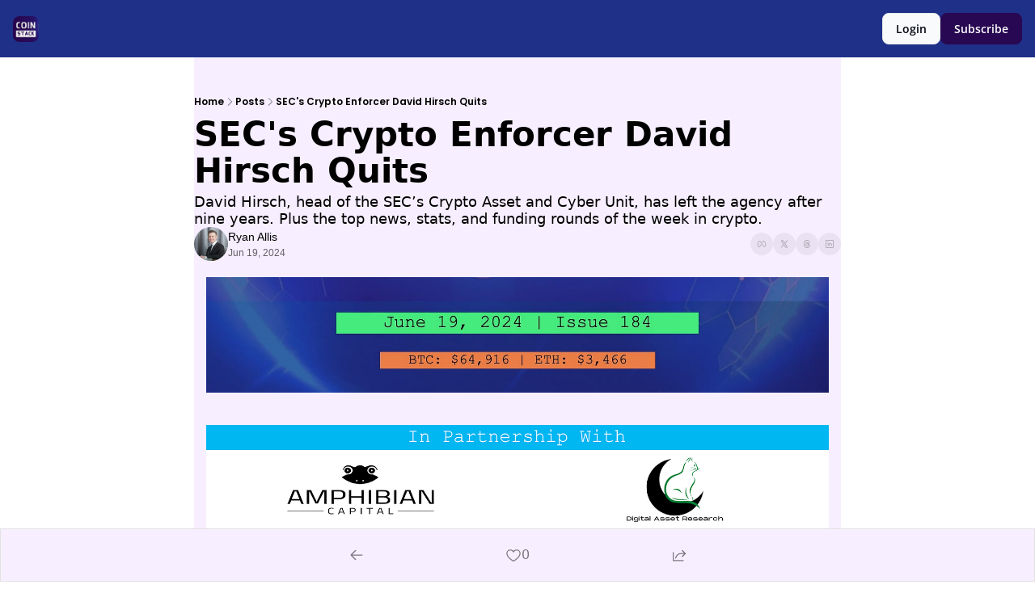

--- FILE ---
content_type: application/javascript; charset=UTF-8
request_url: https://coinstack.beehiiv.com/assets/XMarkIcon-gSmrkojs.js
body_size: -738
content:

!function(){try{var e="undefined"!=typeof window?window:"undefined"!=typeof global?global:"undefined"!=typeof globalThis?globalThis:"undefined"!=typeof self?self:{},n=(new e.Error).stack;n&&(e._sentryDebugIds=e._sentryDebugIds||{},e._sentryDebugIds[n]="5b6fe8de-4816-5088-a0a9-bc46494d6e55")}catch(e){}}();
import{r as e}from"./index-BcJFErIr.js";function a({title:r,titleId:t,...o},n){return e.createElement("svg",Object.assign({xmlns:"http://www.w3.org/2000/svg",fill:"none",viewBox:"0 0 24 24",strokeWidth:1.5,stroke:"currentColor","aria-hidden":"true","data-slot":"icon",ref:n,"aria-labelledby":t},o),r?e.createElement("title",{id:t},r):null,e.createElement("path",{strokeLinecap:"round",strokeLinejoin:"round",d:"M6 18 18 6M6 6l12 12"}))}const i=e.forwardRef(a);export{i as F};
//# sourceMappingURL=XMarkIcon-gSmrkojs.js.map

//# debugId=5b6fe8de-4816-5088-a0a9-bc46494d6e55


--- FILE ---
content_type: application/javascript; charset=UTF-8
request_url: https://coinstack.beehiiv.com/assets/root-TVeh68nS.js
body_size: 18940
content:

!function(){try{var e="undefined"!=typeof window?window:"undefined"!=typeof global?global:"undefined"!=typeof globalThis?globalThis:"undefined"!=typeof self?self:{},n=(new e.Error).stack;n&&(e._sentryDebugIds=e._sentryDebugIds||{},e._sentryDebugIds[n]="9f85f32b-a543-5176-86ec-6d628dbf7db6")}catch(e){}}();
import{j as n,a as Ce,c as z,g as Te}from"./jsx-runtime-KZHLKQvI.js";import{c as L}from"./index-BVBhxv_G.js";import{c as U,as as O,t as G,at as Ie,au as Re}from"./utils-1DTri8AG.js";import{r as l,f as Le}from"./index-BcJFErIr.js";import{b as T,a as R,j as Ae,u as W,S as Be,M as Me,l as De,c as $e,m as Oe,k as qe,O as He,L as pe,n as Fe,o as ie}from"./components-CVvggZi-.js";import{B as Ue,u as ge,g as Z,F as we,v as be,P as We,S as Ve,w as ze,t as ne,x as se}from"./useIsLoggedIn-mSvZaB9g.js";import{C as ve}from"./index-D6OKSUVE.js";import{u as I,c as B,V as A,O as Ge}from"./index-BTKL7iVr.js";import{i as Je,c as Ke,w as Ye}from"./_commonjs-dynamic-modules-nkZTDdSY.js";import{R as Qe,I as Ze}from"./index-u9hN2M1L.js";import{B as M,p as Xe}from"./pickBy-DORNgXo1.js";import{u as et}from"./useSetLastViewedResource-Dnt6juHo.js";import{u as _e}from"./useTypedLoaderData-DEY3ojyW.js";import{F as tt}from"./ShieldCheckIcon-DsU9abCc.js";import{F as rt}from"./CheckIcon-D96ydzo5.js";import{s as nt}from"./index-BgFU4HVL.js";import"./index-Cct5CVkr.js";import"./context-CYGHbnr1.js";import"./index-CxhYiW-q.js";function st(e){return e!=null&&typeof e.status=="number"&&typeof e.statusText=="string"&&typeof e.headers=="object"&&typeof e.body<"u"}function ot(e){if(!(st(e)||Je()||!(e instanceof Error)))return U(e,{mechanism:{type:"instrument",handled:!1,data:{function:"ReactError"}}})}const it=(e,t)=>{e.postMessage(t)};function at(e={cacheType:"jit"}){const t=T(),r=l.useRef(null),s=l.useRef(!0);l.useEffect(()=>{const o=()=>{r.current&&clearTimeout(r.current),r.current=setTimeout(()=>{let i,c={location:t,isSsr:s.current};switch(e.cacheType){case"jit":default:i="REMIX_NAVIGATION";break;case"precache":i="REMIX_PRECACHE";break;case"custom":i=e.eventName,c={...c,...e.payload||{}}}((h,p)=>{"serviceWorker"in navigator&&navigator.serviceWorker.controller&&it(navigator.serviceWorker.controller,{type:h,payload:p})})(i,c)},25)};return o(),"serviceWorker"in navigator&&navigator.serviceWorker.addEventListener("controllerchange",o),()=>{r.current&&clearTimeout(r.current),"serviceWorker"in navigator&&navigator.serviceWorker.removeEventListener("controllerchange",o),s.current&&(s.current=!1)}},[t])}const ct=({crossOrigin:e,manifestUrl:t="/manifest.webmanifest"})=>Le.createElement("link",{rel:"webmanifest",href:t,crossOrigin:e});function lt(){const e=O();return n.jsx("script",{dangerouslySetInnerHTML:{__html:`window.__AppGlobals__=${JSON.stringify(e)};`}})}const D=(e,t)=>{l.useEffect(()=>{let r;return(()=>{typeof window<"u"&&"requestIdleCallback"in window?window.requestIdleCallback(()=>{try{r=e()}catch(o){console.error("Error loading pixel:",o)}}):setTimeout(()=>{try{r=e()}catch(o){console.error("Error loading pixel:",o)}},100)})(),()=>{if(r)try{r()}catch(o){console.error("Error cleaning up pixel:",o)}}},t)},ut=({pixelId:e,marketingCookies:t})=>(D(()=>{if(e?.match(/^\d+$/)&&t){const r=document.createElement("script");return r.id="facebook-pixel",r.async=!0,r.innerHTML=`
      (function(){try{
        !function(f,b,e,v,n,t,s)
        {if(f.fbq)return;n=f.fbq=function(){n.callMethod?
        n.callMethod.apply(n,arguments):n.queue.push(arguments)};
        if(!f._fbq)f._fbq=n;n.push=n;n.loaded=!0;n.version='2.0';
        n.queue=[];t=b.createElement(e);t.async=!0;
        t.src=v;s=b.getElementsByTagName(e)[0];
        s.parentNode.insertBefore(t,s)}(window, document,'script',
        'https://connect.facebook.net/en_US/fbevents.js');
        fbq('init', "${e}");
        fbq("track", "PageView");
      }catch{/*swallow exception*/}})();
      `,document.head.appendChild(r),()=>{try{r.parentNode&&r.parentNode.removeChild(r)}catch{}}}},[e,t]),null),dt=({pixelId:e,marketingCookies:t})=>(D(()=>{if(e?.match(/^G-[A-Z0-9]{8,}$/)&&t){const r=document.createElement("script");r.async=!0,r.src=`https://www.googletagmanager.com/gtag/js?id=${e}`,document.head.appendChild(r);const s=document.createElement("script");return s.async=!0,s.id="ga-pixel",s.innerHTML=`
        (function(){try{
        window.dataLayer = window.dataLayer || [];
        function gtag(){dataLayer.push(arguments);}
        gtag('js', new Date());
        gtag('config', '${e}', {
          page_path: window.location.pathname,
        });
        }catch{/*swallow exception*/}})();
      `,document.head.appendChild(s),()=>{try{r.parentNode&&r.parentNode.removeChild(r)}catch{}try{s.parentNode&&s.parentNode.removeChild(s)}catch{}}}},[e,t]),null),ft=({pixelId:e,dataProcessingCookies:t})=>(D(()=>{if(e?.match(/^GTM-[A-Z0-9]{5,}$/)&&t){const r=document.createElement("script");return r.id="gtm-pixel",r.innerHTML=`
          (function(){try{
            (function(w,d,s,l,i){w[l]=w[l]||[];w[l].push({'gtm.start':
            new Date().getTime(),event:'gtm.js'});var f=d.getElementsByTagName(s)[0],
            j=d.createElement(s),dl=l!='dataLayer'?'&l='+l:'';j.async=true;j.src=
            'https://www.googletagmanager.com/gtm.js?id='+i+dl;f.parentNode.insertBefore(j,f);
            })(window,document,'script','dataLayer','${e}');
          }catch{/*swallow exception*/}})();
            `,document.head.appendChild(r),()=>{try{r.parentNode&&r.parentNode.removeChild(r)}catch{}}}},[e,t]),null),mt=({pixelId:e})=>(D(()=>{if(e){const t=document.createElement("iframe");return t.src=`https://www.googletagmanager.com/ns.html?id=${e}`,t.height="0",t.width="0",t.style.display="none",t.style.visibility="hidden",document.head.appendChild(t),()=>{try{t.parentNode&&t.parentNode.removeChild(t)}catch{}}}},[e]),null),ht=({pixelId:e,marketingCookies:t})=>(D(()=>{if(e?.match(/^[A-Z0-9]{10,}$/)&&t){const r=document.createElement("script");return r.id="tiktok-pixel",r.async=!0,r.innerHTML=`
      (function(){try{
          !function (w, d, t) {
            w.TiktokAnalyticsObject=t;var ttq=w[t]=w[t]||[];ttq.methods=["page","track","identify","instances","debug","on","off","once","ready","alias","group","enableCookie","disableCookie"],ttq.setAndDefer=function(t,e){t[e]=function(){t.push([e].concat(Array.prototype.slice.call(arguments,0)))}};for(var i=0;i<ttq.methods.length;i++)ttq.setAndDefer(ttq,ttq.methods[i]);ttq.instance=function(t){for(var e=ttq._i[t]||[],n=0;n<ttq.methods.length;n++)ttq.setAndDefer(e,ttq.methods[n]);return e},ttq.load=function(e,n){var i="https://analytics.tiktok.com/i18n/pixel/events.js";ttq._i=ttq._i||{},ttq._i[e]=[],ttq._i[e]._u=i,ttq._t=ttq._t||{},ttq._t[e]=+new Date,ttq._o=ttq._o||{},ttq._o[e]=n||{};var o=document.createElement("script");o.type="text/javascript",o.async=!0,o.src=i+"?sdkid="+e+"&lib="+t;var a=document.getElementsByTagName("script")[0];a.parentNode.insertBefore(o,a)};
            ttq.load('${e}');
            ttq.page(); // initial page view event
          }(window, document, 'ttq');
      }catch{/*swallow exception*/}})();
    `,document.head.appendChild(r),()=>{try{r.parentNode&&r.parentNode.removeChild(r)}catch{}}}},[e,t]),null),pt=({pixelId:e,marketingCookies:t})=>{const r=T();return l.useEffect(()=>{try{window.twq&&window.twq("track","PageView")}catch{}},[r]),D(()=>{if(e?.match(/^[a-z0-9]{5,}$/)&&t){const s=document.createElement("script");return s.id="twitter-pixel",s.async=!0,s.innerHTML=`
      (function(){try{
        !function(e,t,n,s,u,a){e.twq||(s=e.twq=function(){s.exe?s.exe.apply(s,arguments):s.queue.push(arguments);
        },s.version='1.1',s.queue=[],u=t.createElement(n),u.async=!0,u.src='//static.ads-twitter.com/uwt.js',
        a=t.getElementsByTagName(n)[0],a.parentNode.insertBefore(u,a))}(window,document,'script');
        // Insert Twitter Pixel ID and Standard Event data below
        twq('init','${e}');
      }catch{/*swallow exception*/}})();
            `,document.head.appendChild(s),()=>{try{s.parentNode&&s.parentNode.removeChild(s)}catch{}}}},[e,t]),null};function V(){const[e,t]=l.useState("browser tab"),r=()=>{window.matchMedia("(display-mode: standalone)").matches&&t("standalone")};return l.useEffect(()=>(e!=="standalone"&&window.matchMedia("(display-mode: standalone)").matches&&t("standalone"),window.addEventListener("DOMContentLoaded",r),()=>{window.removeEventListener("DOMContentLoaded",r)}),[e]),e}const gt=["popup_closed","email_capture_disabled","active_upgrade","language","visit_token","referral_id","form_preview_banner_disabled","last_resource_guid","admin_logged_in","notifications_read","beehiiv_honey",Ue],wt=["email_capture_modal_closed_"],bt={popup_closed:{name:"popup_closed",value:"true",days:4},email_capture_disabled:{name:"email_capture_disabled",value:"true",days:30},active_upgrade:{name:"active_upgrade",value:"true",days:30}},ye=({initialCookies:e})=>{const[t]=R(),[r,s]=l.useState({}),[o,i]=l.useState(!1),[c,h]=l.useState({}),p=l.useCallback(()=>{const d=document.cookie.split("; "),w={};for(const b of d){const[f,u]=b.split("="),_=f||u,S=gt.includes(f)||wt.some(a=>f.startsWith(a));_&&S&&(w[f]=decodeURIComponent(u))}return w},[]),g=({name:d,value:w,days:b,minutes:f})=>{const u=new Date;if(f!==void 0)u.setTime(u.getTime()+f*60*1e3);else if(b!==void 0)u.setTime(u.getTime()+b*24*60*60*1e3);else throw new Error("Either days or minutes must be provided");document.cookie=`${d}=${encodeURIComponent(w)};expires=${u.toUTCString()};path=/`,c[d]=w,h({...c})},v=d=>{document.cookie=`${d}=;expires=Thu, 01 Jan 1970 00:00:00 GMT;path=/`;const w={...c};delete w?.[d],h({...w})};return l.useEffect(()=>{if(o)return;s(p());for(const[w,b]of Object.entries(e)){const f=bt[w];b&&f&&g(f)}const d=t.get("ref");d&&g({name:"referral_id",value:d,days:30}),i(!0)},[]),{setCookie:g,cookies:{...r,...c},cookiesSet:o,removeCookie:v}},vt=(e,t,r)=>`
    html:root {
      --wt-primary-color: ${e?.web_theme?.primary_color};
      --wt-text-on-primary-color: ${e?.web_theme?.text_on_primary_color};
      --wt-secondary-color: ${e?.web_theme?.secondary_color};
      --wt-text-on-secondary-color: ${e?.web_theme?.text_on_secondary_color};
      --wt-tertiary-color: ${e?.web_theme?.tertiary_color};
      --wt-text-on-tertiary-color: ${e?.web_theme?.text_on_tertiary_color};
      --wt-background-color: ${t||e?.web_theme?.background_color};
      --wt-text-on-background-color: ${r||e?.web_theme?.text_on_background_color};
      --wt-subscribe-background-color: ${e?.web_theme?.subscribe_background_color};
      --wt-text-on-subscribe-background-color: ${e?.web_theme?.text_on_subscribe_background_color};
      --wt-header-font: "${e?.web_theme?.header_font}", ui-sans-serif, system-ui, -apple-system, BlinkMacSystemFont, "Segoe UI", Roboto,"Helvetica Neue", Arial, "Noto Sans", sans-serif, "Apple Color Emoji", "Segoe UI Emoji", "Segoe UI Symbol", "Noto Color Emoji";
      --wt-body-font: "${e?.web_theme?.body_font}", ui-sans-serif, system-ui, -apple-system, BlinkMacSystemFont, "Segoe UI", Roboto, "Helvetica Neue", Arial, "Noto Sans", sans-serif, "Apple Color Emoji", "Segoe UI Emoji", "Segoe UI Symbol", "Noto Color Emoji";
      --wt-button-font: "${e?.web_theme?.button_font}", ui-sans-serif, system-ui, -apple-system, BlinkMacSystemFont, "Segoe UI", Roboto, "Helvetica Neue", Arial, "Noto Sans", sans-serif, "Apple Color Emoji", "Segoe UI Emoji", "Segoe UI Symbol", "Noto Color Emoji";
      --wt-border-radius: ${e?.web_theme?.border_radius};
    }
    .wt-header-font { font-family: var(--wt-header-font); }
    .wt-body-font { font-family: var(--wt-body-font); }
    .wt-button-font { font-family: var(--wt-button-font); }
    input:focus { --tw-ring-color: transparent !important; }
    `,_t=()=>n.jsx("script",{dangerouslySetInnerHTML:{__html:`
  // Queue messages until React hydration completes to prevent hydration mismatches
  let isHydrated = false;
  const messageQueue = [];

  function beehiiv_messageHandler(event) {
    if (event.data && event.data.type === 'beehiiv:iframe_height') {
      if (!isHydrated) {
        // Queue message until hydration completes
        messageQueue.push(event);
        return;
      }

      let iframe = null;

      // Try URL matching first (works for external cross-origin iframes)
      if (event.data.url) {
        const iframes = document.querySelectorAll('iframe');
        for (const el of iframes) {
          if (el.src === event.data.url) {
            iframe = el;
            break;
          }
        }
      }

      // Try embedId (works for sandboxed iframes in editor)
      if (!iframe && event.data.embedId) {
        iframe = document.getElementById(event.data.embedId);
        if (iframe) {
          // The embed div contains the iframe, so find it
          iframe = iframe.querySelector('iframe');
        }
      }

      // Fallback to frameElement (works for non-sandboxed iframes on published sites)
      if (!iframe && event.source) {
        try {
          iframe = event.source.frameElement;
        } catch (e) {
          // frameElement access fails for sandboxed iframes (cross-origin)
        }
      }

      if (iframe && event.data.height) {
        iframe.style.height = event.data.height + 'px';
      }
    }
  }

  window.addEventListener('message', beehiiv_messageHandler);

  // Wait for React hydration to complete before processing queued messages
  // Listen for custom event dispatched after hydration completes
  document.addEventListener('beehiiv:hydration_completed', () => {
    isHydrated = true;
    messageQueue.forEach(event => beehiiv_messageHandler(event));
    messageQueue.length = 0;
  });
  `}}),yt=e=>!!e.data?.renderableFontsCss||!!e.data?.adobeFontUrls,xt=()=>{const t=Ae().filter(o=>yt(o));if(!t.length)return null;const r=Array.from(new Map(t.flatMap(o=>o.data.renderableFontsCss||[]).map(o=>[o.url,o])).values()),s=Array.from(new Set(t.flatMap(o=>o.data.adobeFontUrls||[])));return n.jsxs(n.Fragment,{children:[s.map(o=>n.jsx("link",{rel:"stylesheet",href:o},o)),r.map(({url:o,css:i})=>n.jsx("style",{id:kt(o),children:i},o))]})};function kt(e){return e.startsWith("custom-font-")?e:`google-font-${St(e)}`}function St(e){try{return(new URL(e,"https://fonts.googleapis.com").searchParams.get("family")?.split(":")[0]||"unknown").replace(/[^a-zA-Z0-9]/g,"-")}catch{return"unknown"}}const jt=({script:e})=>(l.useEffect(()=>{const s=new DOMParser().parseFromString(e,"text/html").querySelector("script");if(s){const o=document.createElement("script");return Array.from(s.attributes).forEach(i=>{o.setAttribute(i.name,i.value)}),o.textContent=s.textContent,document.head.appendChild(o),()=>{document.head.removeChild(o)}}},[e]),null),Et=({code:e})=>e?n.jsx("meta",{name:"google-site-verification",content:e}):null,X="positions";function ae(){try{return JSON.parse(sessionStorage.getItem(X)||"{}")}catch{return{}}}function Pt(){const e=T(),t=l.useCallback(()=>{const r=ae(),s=window.history.state?.key||Math.random().toString(32).slice(2);r[s]=window.scrollY,sessionStorage.setItem(X,JSON.stringify(r))},[]);return l.useEffect(()=>Nt(t),[t]),l.useLayoutEffect(()=>{if(!window.history.state||!window.history.state.key){const r=Math.random().toString(32).slice(2);window.history.replaceState({key:r},"")}try{const r=window.history.state.key,o=ae()[r];if(typeof o=="number"){setTimeout(()=>{window.scrollTo({left:0,top:o,behavior:"instant"})},500);return}}catch{sessionStorage.removeItem(X)}try{if(e.hash){const r=document.getElementById(decodeURIComponent(e.hash.slice(1)));if(r){r.scrollIntoView();return}}}catch{}window.scrollTo(0,0)},[e]),null}function Nt(e){const t=history.pushState,r=history.replaceState;return history.pushState=function(...s){e(),t.apply(this,s)},history.replaceState=function(...s){e(),r.apply(this,s)},()=>{history.pushState=t,history.replaceState=r}}const Ct=({children:e})=>{const{site:t,isProdEnv:r,noScript:s}=W("root")??{},o=T(),{i18n:i}=I(),[c]=R(),h=c.has("tags")||c.has("q")&&o.pathname==="/",p=o.pathname.startsWith("/p/");let g="";p&&(g="bg-wt-background text-wt-text-on-background");const v=t?.viewable_site_version?.settings?.gtm_pixel_id;return n.jsxs("html",{lang:i?.language||"en",className:"h-full antialiased",children:[n.jsx(Tt,{}),n.jsxs("body",{suppressHydrationWarning:!0,className:L(g),children:[r&&v&&n.jsx(ve,{fallbackRender:()=>null,children:n.jsx(mt,{pixelId:v})}),e,!h&&n.jsx(Pt,{}),!s&&n.jsx(Be,{})]})]})};function Tt(){const{site:e,publication:t,isProdEnv:r,rootStyles:s}=W("root")??{},o=V(),i=T(),{cookies:c}=ye({initialCookies:{}}),h=e?.viewable_site_version?.settings?.cookie_banner_enabled,p=c?.beehiiv_honey;let g=!h,v=!h;h&&(g=h&&p?JSON.parse(p)?.marketing||!1:!(h&&!p),v=h&&p?JSON.parse(p)?.dataProcessing||!1:!(h&&!p));const d=e?.viewable_site_version?.settings?.meta_pixel_id,w=e?.viewable_site_version?.settings?.x_pixel_id,b=e?.viewable_site_version?.settings?.tiktok_pixel_id,f=e?.viewable_site_version?.settings?.ga4_pixel_id,u=e?.viewable_site_version?.settings?.gtm_pixel_id,_=e?.viewable_site_version?.settings?.gsc_verification_code,S=e?.viewable_site_version?.settings?.global_header_script_blob,a=`width=device-width, initial-scale=1, shrink-to-fit=no${o==="standalone"?", user-scalable=no":""}`,m=i.pathname.startsWith("/p/");return n.jsxs("head",{children:[n.jsx("meta",{charSet:"utf-8"}),n.jsx("meta",{name:"viewport",content:a}),n.jsx("meta",{name:"mobile-web-app-capable",content:"yes"}),n.jsx("meta",{name:"apple-mobile-web-app-capable",content:"yes"}),n.jsx("meta",{name:"apple-mobile-web-app-status-bar-style",content:"black-translucent"}),n.jsx("meta",{name:"theme-color",content:"#000000"}),n.jsx(lt,{}),n.jsx("style",{dangerouslySetInnerHTML:{__html:`
:root {
  --wt-primary-color: #030712;
  --wt-text-on-primary-color: #F9FAFB;

  --wt-background-color: #FFFFFF;
  --wt-text-on-background-color: #030712;
}
`}}),t?.web_template?.pwa_enabled&&n.jsxs(n.Fragment,{children:[n.jsx("script",{dangerouslySetInnerHTML:{__html:`
window.addEventListener("beforeinstallprompt", (e) => {
  e.preventDefault();
  window.__DeferredPrompt__ = e;
});
          `}}),n.jsx(ct,{})]}),n.jsx(Me,{}),n.jsx(xt,{}),n.jsx("style",{suppressHydrationWarning:!0,dangerouslySetInnerHTML:{__html:m&&t?.web_theme?vt(t,e?.viewable_site_version?.settings?.post_page_background_color,e?.viewable_site_version?.settings?.post_page_text_color):s}}),n.jsx("link",{rel:"apple-touch-icon",href:t?.logo?.thumb?.url}),n.jsx("link",{rel:"apple-touch-startup-image",href:t?.thumbnail?.url}),n.jsx(De,{}),n.jsx(It,{}),r&&n.jsxs(ve,{fallbackRender:()=>null,children:[_&&n.jsx(Et,{code:_}),u&&n.jsx(ft,{dataProcessingCookies:v,pixelId:u}),d&&n.jsx(ut,{marketingCookies:g,pixelId:d}),w&&n.jsx(pt,{marketingCookies:g,pixelId:w}),b&&n.jsx(ht,{marketingCookies:g,pixelId:b}),f&&n.jsx(dt,{marketingCookies:g,pixelId:f})]}),S&&n.jsx(jt,{script:S}),n.jsx(_t,{})]})}function It(){let e="";return typeof window<"u"&&(e=document.getElementById("critical-css")?.innerHTML||""),n.jsx("style",{id:"critical-css",dangerouslySetInnerHTML:{__html:e}})}var H={exports:{}},F={exports:{}};const Rt={},Lt=Object.freeze(Object.defineProperty({__proto__:null,default:Rt},Symbol.toStringTag,{value:"Module"})),At=Ce(Lt);var Bt=F.exports,ce;function Mt(){return ce||(ce=1,function(e,t){(function(r,s){e.exports=s()})(Bt,function(){var r=r||function(s,o){var i;if(typeof window<"u"&&window.crypto&&(i=window.crypto),typeof self<"u"&&self.crypto&&(i=self.crypto),typeof globalThis<"u"&&globalThis.crypto&&(i=globalThis.crypto),!i&&typeof window<"u"&&window.msCrypto&&(i=window.msCrypto),!i&&typeof z<"u"&&z.crypto&&(i=z.crypto),!i&&typeof Ke=="function")try{i=At}catch{}var c=function(){if(i){if(typeof i.getRandomValues=="function")try{return i.getRandomValues(new Uint32Array(1))[0]}catch{}if(typeof i.randomBytes=="function")try{return i.randomBytes(4).readInt32LE()}catch{}}throw new Error("Native crypto module could not be used to get secure random number.")},h=Object.create||function(){function a(){}return function(m){var y;return a.prototype=m,y=new a,a.prototype=null,y}}(),p={},g=p.lib={},v=g.Base=function(){return{extend:function(a){var m=h(this);return a&&m.mixIn(a),(!m.hasOwnProperty("init")||this.init===m.init)&&(m.init=function(){m.$super.init.apply(this,arguments)}),m.init.prototype=m,m.$super=this,m},create:function(){var a=this.extend();return a.init.apply(a,arguments),a},init:function(){},mixIn:function(a){for(var m in a)a.hasOwnProperty(m)&&(this[m]=a[m]);a.hasOwnProperty("toString")&&(this.toString=a.toString)},clone:function(){return this.init.prototype.extend(this)}}}(),d=g.WordArray=v.extend({init:function(a,m){a=this.words=a||[],m!=o?this.sigBytes=m:this.sigBytes=a.length*4},toString:function(a){return(a||b).stringify(this)},concat:function(a){var m=this.words,y=a.words,k=this.sigBytes,E=a.sigBytes;if(this.clamp(),k%4)for(var P=0;P<E;P++){var x=y[P>>>2]>>>24-P%4*8&255;m[k+P>>>2]|=x<<24-(k+P)%4*8}else for(var j=0;j<E;j+=4)m[k+j>>>2]=y[j>>>2];return this.sigBytes+=E,this},clamp:function(){var a=this.words,m=this.sigBytes;a[m>>>2]&=4294967295<<32-m%4*8,a.length=s.ceil(m/4)},clone:function(){var a=v.clone.call(this);return a.words=this.words.slice(0),a},random:function(a){for(var m=[],y=0;y<a;y+=4)m.push(c());return new d.init(m,a)}}),w=p.enc={},b=w.Hex={stringify:function(a){for(var m=a.words,y=a.sigBytes,k=[],E=0;E<y;E++){var P=m[E>>>2]>>>24-E%4*8&255;k.push((P>>>4).toString(16)),k.push((P&15).toString(16))}return k.join("")},parse:function(a){for(var m=a.length,y=[],k=0;k<m;k+=2)y[k>>>3]|=parseInt(a.substr(k,2),16)<<24-k%8*4;return new d.init(y,m/2)}},f=w.Latin1={stringify:function(a){for(var m=a.words,y=a.sigBytes,k=[],E=0;E<y;E++){var P=m[E>>>2]>>>24-E%4*8&255;k.push(String.fromCharCode(P))}return k.join("")},parse:function(a){for(var m=a.length,y=[],k=0;k<m;k++)y[k>>>2]|=(a.charCodeAt(k)&255)<<24-k%4*8;return new d.init(y,m)}},u=w.Utf8={stringify:function(a){try{return decodeURIComponent(escape(f.stringify(a)))}catch{throw new Error("Malformed UTF-8 data")}},parse:function(a){return f.parse(unescape(encodeURIComponent(a)))}},_=g.BufferedBlockAlgorithm=v.extend({reset:function(){this._data=new d.init,this._nDataBytes=0},_append:function(a){typeof a=="string"&&(a=u.parse(a)),this._data.concat(a),this._nDataBytes+=a.sigBytes},_process:function(a){var m,y=this._data,k=y.words,E=y.sigBytes,P=this.blockSize,x=P*4,j=E/x;a?j=s.ceil(j):j=s.max((j|0)-this._minBufferSize,0);var N=j*P,C=s.min(N*4,E);if(N){for(var $=0;$<N;$+=P)this._doProcessBlock(k,$);m=k.splice(0,N),y.sigBytes-=C}return new d.init(m,C)},clone:function(){var a=v.clone.call(this);return a._data=this._data.clone(),a},_minBufferSize:0});g.Hasher=_.extend({cfg:v.extend(),init:function(a){this.cfg=this.cfg.extend(a),this.reset()},reset:function(){_.reset.call(this),this._doReset()},update:function(a){return this._append(a),this._process(),this},finalize:function(a){a&&this._append(a);var m=this._doFinalize();return m},blockSize:16,_createHelper:function(a){return function(m,y){return new a.init(y).finalize(m)}},_createHmacHelper:function(a){return function(m,y){return new S.HMAC.init(a,y).finalize(m)}}});var S=p.algo={};return p}(Math);return r})}(F)),F.exports}var Dt=H.exports,le;function $t(){return le||(le=1,function(e,t){(function(r,s){e.exports=s(Mt())})(Dt,function(r){return function(s){var o=r,i=o.lib,c=i.WordArray,h=i.Hasher,p=o.algo,g=[],v=[];(function(){function b(S){for(var a=s.sqrt(S),m=2;m<=a;m++)if(!(S%m))return!1;return!0}function f(S){return(S-(S|0))*4294967296|0}for(var u=2,_=0;_<64;)b(u)&&(_<8&&(g[_]=f(s.pow(u,1/2))),v[_]=f(s.pow(u,1/3)),_++),u++})();var d=[],w=p.SHA256=h.extend({_doReset:function(){this._hash=new c.init(g.slice(0))},_doProcessBlock:function(b,f){for(var u=this._hash.words,_=u[0],S=u[1],a=u[2],m=u[3],y=u[4],k=u[5],E=u[6],P=u[7],x=0;x<64;x++){if(x<16)d[x]=b[f+x]|0;else{var j=d[x-15],N=(j<<25|j>>>7)^(j<<14|j>>>18)^j>>>3,C=d[x-2],$=(C<<15|C>>>17)^(C<<13|C>>>19)^C>>>10;d[x]=N+d[x-7]+$+d[x-16]}var Se=y&k^~y&E,je=_&S^_&a^S&a,Ee=(_<<30|_>>>2)^(_<<19|_>>>13)^(_<<10|_>>>22),Pe=(y<<26|y>>>6)^(y<<21|y>>>11)^(y<<7|y>>>25),oe=P+Pe+Se+v[x]+d[x],Ne=Ee+je;P=E,E=k,k=y,y=m+oe|0,m=a,a=S,S=_,_=oe+Ne|0}u[0]=u[0]+_|0,u[1]=u[1]+S|0,u[2]=u[2]+a|0,u[3]=u[3]+m|0,u[4]=u[4]+y|0,u[5]=u[5]+k|0,u[6]=u[6]+E|0,u[7]=u[7]+P|0},_doFinalize:function(){var b=this._data,f=b.words,u=this._nDataBytes*8,_=b.sigBytes*8;return f[_>>>5]|=128<<24-_%32,f[(_+64>>>9<<4)+14]=s.floor(u/4294967296),f[(_+64>>>9<<4)+15]=u,b.sigBytes=f.length*4,this._process(),this._hash},clone:function(){var b=h.clone.call(this);return b._hash=this._hash.clone(),b}});o.SHA256=h._createHelper(w),o.HmacSHA256=h._createHmacHelper(w)}(Math),r.SHA256})}(H)),H.exports}var Ot=$t();const qt=Te(Ot);class ue extends Error{}function Ht(e){if(!e||typeof e!="string")throw new ue("Invalid input: must be a non-empty string");try{const t=e.trim();return qt(t).toString()}catch(t){throw U(t,{extra:{input_length:e.length,input_preview:e.substring(0,100)}}),new ue("Failed to hash input")}}function ee(){if(typeof crypto<"u"&&crypto.randomUUID)try{return crypto.randomUUID()}catch(e){console.warn("crypto.randomUUID failed, falling back to alternative method:",e)}if(typeof crypto<"u"&&crypto.getRandomValues)try{const e=new Uint8Array(16);crypto.getRandomValues(e),e[6]=e[6]&15|64,e[8]=e[8]&63|128;const t=Array.from(e,r=>r.toString(16).padStart(2,"0")).join("");return[t.slice(0,8),t.slice(8,12),t.slice(12,16),t.slice(16,20),t.slice(20,32)].join("-")}catch(e){console.warn("crypto.getRandomValues failed, falling back to Math.random:",e)}return"xxxxxxxx-xxxx-4xxx-yxxx-xxxxxxxxxxxx".replace(/[xy]/g,e=>{const t=Math.random()*16|0;return(e==="x"?t:t&3|8).toString(16)})}const Ft=30,te="visitTokenReady",Ut=({shouldCreateVisitToken:e,setCookie:t})=>{const[r]=R(),s=ge(),o=s.data;l.useEffect(()=>{if(e){const i=document.referrer,c=new FormData;c.append("referrer",i),c.append("landing_page",window.location.href);const p="/visit_token"+(r.toString()?`?${r.toString()}`:"");s.submit(c,{method:"post",action:p})}},[e]),l.useEffect(()=>{o?.visitToken&&e&&(t({name:"visit_token",value:o?.visitToken,minutes:Ft}),typeof window<"u"&&window.dispatchEvent(new CustomEvent(te)))},[o])},Wt=e=>{if(e)try{return Ht(e.toLowerCase())}catch{return}},Vt=e=>{try{const t=new URL(e);return t.searchParams.has("jwt_token")&&t.searchParams.set("jwt_token","REDACTED"),t.toString()}catch{return e}};let J=null;const zt=()=>{const e="beehiiv_anonymous_user_id";try{let t=localStorage.getItem(e);return t||(t=ee(),localStorage.setItem(e,t)),t}catch{return J||(J=ee()),J}},Gt=({nectarId:e,enabled:t,publicationId:r,postId:s,subscriptionId:o,email:i,settings:c})=>{const h=l.useRef(""),p=l.useRef([]),g=l.useRef([]),v=l.useRef(null),d=l.useRef(!1),w=ge(),b=l.useCallback(()=>typeof document>"u"?null:Z("visit_token",document.cookie),[]),f=l.useCallback(x=>{w.submit(JSON.stringify({events:x,settings:c}),{method:"post",action:"/nectar_analytics",encType:"application/json"})},[w,c]),u=l.useCallback(()=>{if(d.current||p.current.length===0)return;d.current=!0;const x=p.current.splice(0,c.batchSize);if(x.length===0){d.current=!1;return}f(x),d.current=!1,p.current.length>0&&(v.current&&clearTimeout(v.current),v.current=setTimeout(()=>{u()},c.batchTimeoutMs))},[c.batchSize,c.batchTimeoutMs,f]),_=l.useCallback(()=>{v.current&&clearTimeout(v.current),v.current=setTimeout(()=>{u()},c.batchTimeoutMs)},[u,c.batchTimeoutMs]),S=l.useCallback(()=>{v.current&&(clearTimeout(v.current),v.current=null),u()},[u]),a=l.useCallback(x=>{p.current.push(x),p.current.length>=c.batchSize?(v.current&&(clearTimeout(v.current),v.current=null),u()):_()},[u,_,c.batchSize]),m=l.useCallback(()=>{if(g.current.length===0)return;const x=b();if(!x)return;g.current.splice(0).forEach(N=>{N.visit_token=x,a(N)})},[b,a]),y=l.useCallback(x=>({user_agent:navigator.userAgent,url:Vt(window.location.href),event:x.event_type,client_timestamp:Date.now(),event_id:ee(),nectar_id:e,publication_id:r,visit_token:b()||"",ip:"",store_ip:c.ipTracking,url_referrer:document.referrer||void 0,sendable_id:s,sendable_type:s?"post":void 0,subscription_id:o,email_hash_sha256:Wt(i),anonymous_user_id:zt(),click_type:x.click_type,click_url:x.click_url,click_raw_tag_name:x.click_raw_tag_name}),[b,e,r,c.ipTracking,s,o,i]),k=l.useCallback(x=>{g.current.push(x)},[]),E=l.useCallback(()=>{if(!c.pageViewTracking)return;const x=window.location.href;if(x===h.current)return;h.current=x;const j=y({event_type:"pageview"});j.visit_token?a(j):k(j)},[y,a,c.pageViewTracking,k]),P=l.useCallback(({clickType:x,clickUrl:j,clickRawTagName:N})=>{if(!c.clickTracking)return;const C=y({event_type:"click",click_type:x,click_url:j,click_raw_tag_name:N});C.visit_token?a(C):k(C)},[y,a,c.clickTracking,k]);return l.useEffect(()=>{const x=()=>{m()};return window.addEventListener(te,x),()=>{window.removeEventListener(te,x)}},[m]),l.useEffect(()=>()=>{v.current&&clearTimeout(v.current)},[]),l.useEffect(()=>{const x=()=>{S()};return window.addEventListener("beforeunload",x),()=>{window.removeEventListener("beforeunload",x)}},[S]),t?{trackPageView:E,trackClick:P}:{trackPageView:()=>{},trackClick:()=>{}}},xe=l.createContext(void 0),Jt=({children:e,analyticsProps:t})=>{const r=Gt(t);return n.jsx(xe.Provider,{value:r,children:e})},Kt=()=>{const{pathname:e}=T(),t=()=>{window.location.href=`/preview/exit?page=${e}`};return n.jsxs("div",{className:"relative z-[1] flex justify-between gap-3 bg-black p-4 text-gray-500",children:[n.jsxs("div",{className:"flex justify-between gap-3",children:[n.jsx("div",{className:"mt-1.5 h-2",children:n.jsx("div",{className:"h-2 w-2 animate-pulse rounded-full bg-green-500"})}),n.jsxs("div",{className:"flex flex-col gap-1",children:[n.jsx("h6",{className:"text-sm font-bold text-gray-100",children:"Draft Preview"}),n.jsx("p",{className:"text-xs font-medium text-gray-400",children:'This is a private preview of your draft site—it is only visible to you. To return to your live site, simply "x" out of this preview.'})]})]}),n.jsx("div",{className:"mt-1 flex h-6 w-6 items-center justify-center",children:n.jsx("button",{type:"button",className:"group rounded-md transition-all duration-100",onClick:t,children:n.jsx(we,{className:"h-6 w-6 text-gray-500 group-hover:text-gray-100"})})})]})},Yt="h-[60px]",Qt="mt-[60px]",Zt=({children:e})=>{const{nextPage:t,progress:r,steps:s}=be(),o=s.length>1;return n.jsxs(n.Fragment,{children:[n.jsxs("div",{className:L("fixed right-0 top-0 z-10 flex w-full justify-end bg-white px-4 py-2",Yt),children:[n.jsx("div",{className:"flex items-center gap-2",children:n.jsx(M,{onClick:t,children:"Next"})}),o&&n.jsx("div",{className:"absolute bottom-0 left-0 z-20 w-full",children:n.jsx(Qe,{value:r,children:n.jsx(Ze,{className:"h-[4px] w-full rounded-full bg-wt-primary transition-all",style:{width:`${r}%`}})})})]}),n.jsx("div",{className:L(Qt),children:e})]})},Xt=({cookies:e,setCookie:t,removeCookie:r,cookiesSet:s,children:o,visitToken:i,referralId:c,recaptchaSiteKey:h,currentPath:p,subscription:g,isStagingPreview:v})=>{const{isInProgress:d}=be(),[w,b]=l.useState(null),[f,u]=l.useState(!1),[_,S]=l.useState({});return n.jsxs(We.Provider,{value:{cookies:e,setCookie:t,removeCookie:r,cookiesSet:s,visitToken:i,referralId:c,currentPath:p,recaptchaSiteKey:h,subscription:g,openPageModalType:w,setOpenPageModalType:b,closeModalActionDispatched:f,setCloseModalActionDispatched:u,postsInsights:_,setPostsInsights:S},children:[d&&n.jsx(Zt,{children:o}),v&&n.jsx(Kt,{}),!d&&o]})},er=({showLoggedInToast:e})=>{const[t,r]=R(),[s,o]=l.useState(!1),i=t.get("subscription"),c=t.get("opt_in_email"),h=t.get("logout"),{t:p}=I(),g=t.get("toast"),v=t.get("message"),d=t.get("title"),w=t.get("toastId");l.useEffect(()=>{if(g&&v){const b=`${d?`${d}
`:""}${v}`,f=Xe({id:w||void 0},u=>u!==void 0);g==="success"?B.success(b,f):B.error(b,f),t.delete("toast"),t.delete("message"),t.delete("title"),t.delete("toastId"),r(t,{replace:!0,preventScrollReset:!0}),o(!0)}},[g,v,d,w,t,r]),l.useEffect(()=>{i&&(i==="success"?B.success(p("notifications.subscribe.success")):i==="error"&&B.error(p("notifications.subscribe.error")),t.delete("subscription"),r(t))},[i,t,r,p]),l.useEffect(()=>{h&&(h==="success"&&B.success(p("notifications.logout.success")),t.delete("logout"),r(t))},[h,t,r,p]),l.useEffect(()=>{c&&c==="error"&&(B.success(p("notifications.optin.error")),t.delete("opt_in_email"),r(t))},[c,t,r,p]),l.useEffect(()=>{e&&!s&&!g&&!v&&B.success(p("login.success.title"))},[e,p,s,g,v])},tr=({isPrivate:e,requireSubscriberApproval:t,isLoggedIn:r,isStagingPreview:s})=>{const o=T(),i=$e();l.useEffect(()=>{if(r||s||!e&&!t)return;const c=o.pathname==="/",p=new URLSearchParams(o.search).get("draft")==="true";!c&&!p&&i("/",{replace:!0})},[o.pathname,o.search,e,t,r,s,i])};function rr(e){l.useEffect(()=>{if(typeof window>"u")return;const t=async()=>{if("serviceWorker"in navigator)try{const s=await navigator.serviceWorker.getRegistration();s?.active&&s.active.postMessage({type:"update_icon",payload:{icon:e?.icon}})}catch(s){console.error("Error getting service worker registration:",s)}},r=()=>{t()};return"serviceWorker"in navigator&&navigator.serviceWorker.addEventListener("controllerchange",r),t(),()=>{"serviceWorker"in navigator&&navigator.serviceWorker.removeEventListener("controllerchange",r)}},[e?.icon])}const nr=()=>{const{pathname:e}=T(),[t,r]=R();l.useEffect(()=>{(t.get("close_draft_preview")||t.get("orchid_v1"))&&(document.cookie.split("; ").some(i=>i.startsWith("v2-preview="))?window.location.href=`/preview/exit?page=${e}`:(t.delete("close_draft_preview"),r(t)))},[t,e,r])},sr=e=>{const[t,r]=R();l.useEffect(()=>{let s=!1;e.forEach(o=>{t.has(o)&&(t.delete(o),s=!0)}),s&&r(t,{replace:!0,preventScrollReset:!0})},[e,t,r])},or=()=>{const[e,t]=R(),r=e.get("submission_error"),s=e.get("submission_success");l.useEffect(()=>{r&&(A.error("There was an error submitting the form. Please reload the page and try again."),e.delete("submission_error"),t(e,{replace:!0})),s&&(A.success("Success"),e.delete("submission_success"),t(e,{replace:!0}))},[r,s])},ir=({sentryRelease:e})=>{const t=V();l.useEffect(()=>{t==="standalone"&&e!==window.__AppGlobals__?.SENTRY_RELEASE&&(console.log(`Reloading page due to new release. Old release: ${window.__AppGlobals__?.SENTRY_RELEASE}, New release: ${e}`),window.location.reload())},[e,t])},ar=({language:e,setCookie:t})=>{const{i18n:r}=I();l.useEffect(()=>{r.changeLanguage(e),t({name:"language",value:e,days:30})},[r,e])},cr=({subscriptionTier:e,subscriptionStatus:t,isLoggedIn:r})=>{const[s]=R(),o=s.get("status")==="subscribed",i=r||o,c=s.get("upgraded")==="true";return{isLoggedInOrSubscribed:i,isPremiumSubscription:e==="premium"&&t!=="paused"||c}},lr=({justLoggedIn:e,setCookie:t})=>{const[r,s]=l.useState(!1),{t:o}=I(),{site:i}=_e(),c=()=>{t({name:"admin_logged_in",value:"true",days:0}),ze("admin_token")};return l.useEffect(()=>{e&&(A.success(o("login.success.admin")),t({name:"admin_logged_in",value:"true",days:4}))},[e,t]),n.jsxs(n.Fragment,{children:[n.jsx("button",{type:"button",onClick:()=>s(!0),className:"pointer-events-auto fixed right-3 top-14 z-40 flex rounded-lg bg-white p-2 shadow-xl ring-1 ring-black ring-opacity-5 lg:right-4",children:n.jsx(tt,{className:"h-4 w-4 text-wt-primary",style:{color:i.publication.web_theme.primary_color}})}),n.jsx(Ve,{title:`${o("admin.modal.title")}`,description:`${o("admin.modal.description")}`,isOpen:r,onClose:()=>s(!1),backgroundColor:i.publication.web_theme.background_color,textColor:i.publication.web_theme.text_on_background_color,closeButtonBackgroundColor:i.publication.web_theme.secondary_color,closeButtonTextColor:i.publication.web_theme.text_on_secondary_color,children:n.jsxs("div",{className:"flex w-full justify-end space-x-2",children:[n.jsx(M,{type:"button",variant:"ghost",className:"shadow-none",onClick:()=>{c(),s(!1)},style:{color:i.publication.web_theme.text_on_secondary_color,backgroundColor:i.publication.web_theme.secondary_color},children:o("shared.cta.logout")}),n.jsx(M,{variant:"primary",type:"button",onClick:()=>s(!1),style:{color:i.publication.web_theme.text_on_primary_color,backgroundColor:i.publication.web_theme.primary_color},children:o("shared.cta.continue")})]})})]})},ke=()=>{const e=l.useContext(xe);if(!e)throw new Error("useNectarAnalyticsContext must be used within a NectarAnalyticsProvider");return e},ur=e=>{const t=e.tagName.toLowerCase();if(t==="input"){const s=e.getAttribute("type");return s==="submit"?"submit":s==="button"?"button":s==="checkbox"?"checkbox":s==="radio"?"radio":"input"}if(t==="a"){const s=e.getAttribute("href");if(s){if(s.startsWith("mailto:"))return"email";if(s.startsWith("tel:"))return"phone"}return"link"}const r=e.closest("a");if(r){const s=r.getAttribute("href");if(s){if(s.startsWith("mailto:"))return"email";if(s.startsWith("tel:"))return"phone"}return"link"}return t==="button"?"button":t==="select"?"select":t==="textarea"||t==="label"?"input":t==="summary"?"summary":t==="img"?"img":t==="span"?"span":t==="svg"?"svg":t==="p"?"p":t==="h1"?"h1":t==="h2"?"h2":t==="h3"?"h3":t==="h4"?"h4":t==="h5"?"h5":t==="h6"?"h6":t==="div"?"div":t==="section"?"section":t==="article"?"article":t==="header"?"header":t==="footer"?"footer":t==="nav"?"nav":t==="main"?"main":t==="aside"?"aside":t==="body"?"body":t==="form"?"form":t==="fieldset"?"fieldset":t==="legend"?"legend":t==="ul"?"ul":t==="ol"?"ol":t==="li"?"li":t==="table"?"table":t==="tr"?"tr":t==="td"?"td":t==="th"?"th":t==="body"?"body":t==="html"?"html":t==="u"?"u":t==="strong"?"strong":t==="b"?"b":t==="em"?"em":t==="i"?"i":t==="path"?"path":"unknown"},K=(e,t)=>{const r=e.getAttribute(t);if(r){if(r.startsWith("/"))return window.location.origin+r;if(r.startsWith("#"))return window.location.href+r;if(r.startsWith("http"))return r}},dr=e=>{if(e.tagName.toLowerCase()==="a")return K(e,"href");const t=e.closest("a");if(t)return K(t,"href");if(e.tagName.toLowerCase()==="form")return K(e,"action")},fr=()=>{const e=ke(),t=l.useCallback(r=>{const s=r.target;if(!s)return;const o=ur(s),i=dr(s),c=s.tagName.toLowerCase();e.trackClick({clickType:o,clickUrl:i,clickRawTagName:c})},[e]);l.useEffect(()=>(document.addEventListener("click",t,!0),()=>{document.removeEventListener("click",t,!0)}),[t])},mr=()=>{const e=T(),t=Oe(),r=l.useRef(""),s=ke();l.useEffect(()=>{e.pathname!==r.current&&t.state==="idle"&&(s.trackPageView(),r.current=e.pathname)},[e.pathname,t.state,s]),l.useEffect(()=>{s.trackPageView(),r.current=e.pathname},[s,e.pathname])},hr=()=>(mr(),fr(),null);let re=[];function pr({clientId:e,metadata:t,onReady:r,...s}){if(!e){console.error("[Birdie] Missing required clientId in initBirdie()");return}if(!(typeof window>"u")&&(window.birdieSettings||(window.birdieSettings={}),window.birdieSettings.metadata=t,Object.assign(window.birdieSettings,s),window.birdieSettings.onBirdieReady=()=>{re.forEach(o=>o(window.birdie)),re=[]},r&&gr(r),!document.getElementById("birdie-snippet"))){const o=document.createElement("script");o.src=`https://app.birdie.so/widget/embed/${e}`,o.async=!0,o.id="birdie-snippet",document.body.appendChild(o)}}function gr(e){window.birdie?e(window.birdie):re.push(e)}let de=!1,Y;const wr=({publication:e})=>{const r=O().VITE_BIRDIE_CLIENT_ID;return l.useEffect(()=>{const s=()=>{typeof window<"u"&&"requestIdleCallback"in window?window.requestIdleCallback(()=>o()):setTimeout(()=>o(),1)},o=()=>{r&&(de?Y!==e.id&&(window.birdie&&typeof window.birdie.metadata<"u"&&(window.birdie.metadata={publication:{id:e.id}}),Y=e.id):(pr({clientId:r,metadata:{publication:{id:e.id}}}),Y=e.id,de=!0))};s()},[r,e.id]),null},Q=({value:e,selectedCookies:t,setSelectedCookies:r,disabled:s})=>{const{t:o}=I();return n.jsxs("button",{type:"button",onClick:()=>{t.includes(e)?r(t.filter(i=>i!==e)):r([...t,e])},className:`flex flex-row space-x-2 ${s&&"opacity-40"}`,disabled:s,children:[n.jsx("div",{className:`rounded border border-white p-0.5 ${!t.includes(e)&&!s?"hover:bg-gray-800":"bg-white"}`,children:n.jsx(rt,{className:"h-4 w-4 text-black"})}),n.jsx("p",{className:"my-auto text-sm font-semibold text-white",children:o(`cookie_banner.cookies.${e.toLowerCase().replace(/ /g,"_")}`)})]})},br=({isCookieBannerEnabled:e,cookies:t,setCookie:r,privacyPolicyUrl:s,termsOfUseUrl:o})=>{const{t:i}=I(),[c,h]=l.useState(!1),[p,g]=l.useState(["Marketing Cookies","Data Processor Cookies"]),[v,d]=l.useState(!1),w=l.useRef(null);l.useEffect(()=>{if(t){const f=e&&!t?.beehiiv_honey;h(f),setTimeout(()=>{f&&w.current&&w.current.classList.add("!opacity-100","!translate-y-[0%]")},1e3)}},[t]);const b=f=>{f.preventDefault();const u=f.target.value,_={};u==="customize"&&d(!0),u==="back"&&d(!1),u==="decline"&&(_.marketing=!1,_.dataProcessing=!1,r({name:"beehiiv_honey",value:JSON.stringify(_),days:1e3}),h(!1)),u==="accept"&&(_.marketing=!0,_.dataProcessing=!0,r({name:"beehiiv_honey",value:JSON.stringify(_),days:1e3}),h(!1)),u==="allow-selection"&&(_.marketing=p.includes("Marketing Cookies"),_.dataProcessing=p.includes("Data Processor Cookies"),r({name:"beehiiv_honey",value:JSON.stringify(_),days:1e3}),h(!1))};return c?n.jsxs("div",{ref:w,className:"fixed left-2 right-2 top-2 z-50 translate-y-[-100%] rounded bg-[#060419] p-4 text-white opacity-0 transition-all duration-200 sm:bottom-2 sm:right-[unset] sm:top-auto sm:max-w-sm sm:translate-y-[100%]",children:[v?n.jsxs("div",{className:"mb-6 flex w-full flex-col",children:[n.jsx("p",{className:"text-lg font-bold text-white",children:i("cookie_banner.customize_title")}),n.jsxs("p",{className:"mt-1 text-xs text-white",children:[i("cookie_banner.customize_description")," ",n.jsx("a",{href:o||"https://www.beehiiv.com/tou",target:"_blank",className:"underline underline-offset-1 hover:opacity-80",rel:"noreferrer",children:i("footer.terms_of_use")})," ","&"," ",n.jsx("a",{href:s||"https://www.beehiiv.com/privacy",target:"_blank",className:"underline underline-offset-1 hover:opacity-80",rel:"noreferrer",children:i("footer.privacy_policy")}),"."]}),n.jsxs("div",{className:"mt-4 flex flex-col space-y-3",children:[n.jsx(Q,{value:"Necessary Cookies",selectedCookies:p,setSelectedCookies:g,disabled:!0}),n.jsx(Q,{value:"Marketing Cookies",selectedCookies:p,setSelectedCookies:g,disabled:!1}),n.jsx(Q,{value:"Data Processor Cookies",selectedCookies:p,setSelectedCookies:g,disabled:!1})]})]}):n.jsxs("div",{className:"flex w-full flex-col space-y-1",children:[n.jsx("p",{className:"font-bold text-white",children:i("cookie_banner.title")}),n.jsxs("p",{className:"text-sm text-white",children:[i("cookie_banner.read")," ",n.jsx("a",{href:s||"https://www.beehiiv.com/privacy",target:"_blank",className:"underline underline-offset-1 hover:opacity-80",rel:"noreferrer",children:i("footer.privacy_policy")})," ",i("shared.cta.and")," ",n.jsx("a",{href:o||"https://www.beehiiv.com/tou",target:"_blank",className:"underline underline-offset-1 hover:opacity-80",rel:"noreferrer",children:i("footer.terms_of_use")})," ",i("cookie_banner.for_more_info"),"."]})]}),v?n.jsxs("div",{className:"mt-3 flex gap-1.5",children:[n.jsx("button",{onClick:b,value:"back",className:"flex-1 rounded-sm border border-white p-2 px-4 text-sm text-white",children:i("cookie_banner.actions.back")}),n.jsx("button",{value:"allow-selection",className:"flex-1 rounded-sm border border-white p-2 px-4 text-sm text-white",onClick:b,children:i("cookie_banner.actions.allow_selection")})]}):n.jsxs("div",{className:"mt-3 flex gap-1.5",children:[n.jsx("button",{className:"flex-1 rounded-sm border border-white p-2 px-4 text-sm text-white",onClick:b,value:"accept",children:i("cookie_banner.actions.accept")}),n.jsx("button",{value:"customize",className:"flex-1 rounded-sm border border-white p-2 px-4 text-sm text-white",onClick:b,children:i("cookie_banner.actions.customize")}),n.jsx("button",{className:"flex-1 rounded-sm border border-white p-2 px-4 text-sm text-white",onClick:b,value:"decline",children:i("cookie_banner.actions.decline")})]})]}):null},vr=()=>{const[e,t]=l.useState(null),[r,s]=l.useState(!1),[o,i]=l.useState(null),[c,h]=l.useState(!1),p=()=>c?"granted":(Notification.requestPermission().then(d=>d==="granted"?(h(!0),d):(h(!1),d)),"default"),g=(d,w,b)=>{e!==null&&e.pushManager!==void 0&&e.pushManager.subscribe({userVisibleOnly:!0,applicationServerKey:d}).then(f=>{s(!0),i(f),w?.(f)},f=>{b?.(f)})},v=(d,w)=>{e!==null&&e.pushManager!==void 0&&e.pushManager.getSubscription().then(b=>{b&&b.unsubscribe().then(()=>{s(!1),i(null),d?.(b)},f=>{w?.(f)})}).catch(b=>{w?.(b)})};return l.useEffect(()=>{if(typeof window>"u")return;const d=async()=>{if("serviceWorker"in navigator)try{const b=await navigator.serviceWorker.getRegistration();t(b??null)}catch(b){console.error("Error getting service worker registration:",b)}else console.warn("Service Workers are not supported in this browser.")},w=()=>{d()};return"serviceWorker"in navigator&&navigator.serviceWorker.addEventListener("controllerchange",w),d(),()=>{"serviceWorker"in navigator&&navigator.serviceWorker.removeEventListener("controllerchange",w)}},[]),l.useEffect(()=>{if(e){if(e.pushManager===void 0)return;e.pushManager.getSubscription().then(d=>{s(!!d),i(d)}),Notification.permission==="granted"?h(!0):h(!1)}},[e]),{isSubscribed:r,pushSubscription:o,requestPermission:p,subscribeToPush:g,unsubscribeFromPush:v,canSendPush:c}};function _r(){const e=O(),t=ne(),{subscribeToPush:r,unsubscribeFromPush:s,isSubscribed:o,canSendPush:i}=vr();async function c(){if(!t){A.error(G("nav.push.enable.error"));return}if(o)await s(h=>{fetch("/push/unsubscribe",{method:"POST",headers:{"Content-Type":"application/json"},body:JSON.stringify(h)})}),A.success(G("nav.push.disable.success"));else{if(!i&&await Notification.requestPermission()!=="granted")return;await r(e.VAPID_PUBLIC_KEY,h=>{fetch("/push/subscribe",{method:"POST",headers:{"Content-Type":"application/json"},body:JSON.stringify(h)})}),A.success(G("nav.push.enable.success"))}}return{onEnable:c,isSubscribed:o}}const yr=({debug:e=!1})=>n.jsx(se,{children:()=>n.jsx(xr,{debug:e})});function xr({debug:e=!1}){const t=ne(),r=V(),{onEnable:s}=_r(),{publication:o}=W("root")??{},{t:i}=I(),[c,h]=kr(),[p,g]=l.useState(!c&&t);async function v(){g(!1),await s(),h(!0)}function d(){A(i("pwa.enable_push_notification_prompt.enable_push_notifications_from_menu"),{icon:"ℹ️"}),g(!1),h(!0)}return c||r!=="standalone"||!t||!p?null:n.jsx("div",{className:"fixed inset-0 z-50 bg-[rgba(0,0,0,0.5)]",children:n.jsx("div",{className:"absolute top-0 w-full rounded-b-xl border bg-white p-6 text-gray-950",children:n.jsxs("div",{className:"flex gap-6",children:[n.jsx("img",{src:o.logo.thumb.url,alt:o.name,className:"h-16 w-16 flex-none overflow-clip rounded-lg"}),n.jsxs("div",{className:"flex flex-col gap-6",children:[n.jsx("p",{children:i("pwa.enable_push_notification_prompt.enable_push_notifications_from_menu")}),n.jsxs("div",{className:"flex justify-end gap-4",children:[n.jsx(M,{type:"button",variant:"ghost",onClick:d,children:i("pwa.enable_push_notification_prompt.maybe_later")}),n.jsx(M,{type:"button",variant:"primary",onClick:v,children:i("pwa.enable_push_notification_prompt.enable")})]})]})]})})})}function kr(){let e=!1;typeof document<"u"&&(e=localStorage.getItem("enablePushNotificationPromptShown")==="true");const[t,r]=l.useState(e);return[t,o=>{localStorage.setItem("enablePushNotificationPromptShown",String(o)),r(o)}]}const Sr=({className:e})=>n.jsx("svg",{xmlns:"http://www.w3.org/2000/svg",viewBox:"0 0 512 512",className:e,children:n.jsx("path",{fill:"none",stroke:"currentColor",strokeLinecap:"round",strokeLinejoin:"round",strokeWidth:32,d:"M336 192h40a40 40 0 0 1 40 40v192a40 40 0 0 1-40 40H136a40 40 0 0 1-40-40V232a40 40 0 0 1 40-40h40m160-64l-80-80l-80 80m80 193V48"})});function jr(){const e=/android/i.test(window.navigator.userAgent),t="standalone"in window.navigator&&window.navigator.standalone||window.matchMedia("(display-mode: standalone)").matches;return e&&!t}function Er(){const e=/iphone|ipad|ipod/i.test(window.navigator.userAgent),t=/macintosh/i.test(window.navigator.userAgent)&&navigator.maxTouchPoints>2,r="standalone"in window.navigator&&window.navigator.standalone;return(e||t)&&!r}function fe(){document.dispatchEvent(new CustomEvent("beehiiv:showInstallPrompt"))}const Pr=({debug:e=!1})=>n.jsx(se,{children:()=>n.jsx(Nr,{debug:e})});function Nr({debug:e=!1}){const r=T().pathname==="/",s=jr(),o=Er(),i=s||o,c=ne(),h=V(),p=h==="standalone"||h==="fullscreen",{publication:g}=W("root")??{},[v,d]=Cr(),[w,b]=l.useState(r&&!v&&p&&i&&c),{t:f}=I(),u=window.__DeferredPrompt__;function _(){u&&(d(!0),u.prompt(),u.userChoice.then(a=>{a.outcome==="accepted"&&console.log("Installing app"),b(!1)}))}function S(){A.success(f("pwa.install_prompt.install_success"))}return l.useEffect(()=>(window.addEventListener("appinstalled",S),()=>{window.removeEventListener("appinstalled",S)}),[]),l.useEffect(()=>{function a(m){m.preventDefault(),b(!0),d(!0)}return document.addEventListener("beehiiv:showInstallPrompt",a),()=>{document.removeEventListener("beehiiv:showInstallPrompt",a)}},[v,d,w]),!e&&!s&&!o||!w?null:n.jsx("div",{className:"fixed inset-0 z-50 bg-[rgba(0,0,0,0.5)]",children:n.jsxs("div",{className:"absolute bottom-0 w-full p-6 bg-white border rounded-t-xl text-gray-950",children:[n.jsxs("div",{className:"flex items-center justify-between",onClick:()=>{b(!1),d(!0)},onKeyDown:a=>{(a.key==="Enter"||a.key===" ")&&(b(!1),d(!0))},children:[n.jsx("h1",{className:"text-2xl font-bold",children:f("pwa.install_prompt.install_prompt")}),n.jsx("div",{children:n.jsx(we,{className:"w-6 h-6"})})]}),n.jsxs("div",{className:"flex gap-4 p-4 mt-6 bg-gray-100 border border-gray-200 rounded",children:[n.jsx("img",{src:g.logo.thumb.url,alt:g.name,className:"w-16 h-16 rounded-lg overflow-clip"}),n.jsxs("div",{children:[n.jsx("h2",{className:"text-lg font-semibold",children:g.name}),n.jsx("p",{children:g.configured_domain})]})]}),s&&n.jsxs("div",{className:"flex flex-col items-center mx-6 my-8",children:[n.jsx(M,{type:"button",variant:"primary",onClick:_,children:f("pwa.install_prompt.install_cta")}),n.jsx("p",{className:"mt-4",children:f("pwa.install_prompt.install_sub_cta")})]}),o&&n.jsxs("ol",{className:"mx-6 mt-4 mb-4 space-y-6 list-decimal",children:[n.jsxs("li",{className:"relative pl-0",children:[f("pwa.install_prompt.tap_on")," ",n.jsx("div",{className:"relative inline-block px-1 py-1 text-blue-400 bg-gray-100 border-gray-200 top-2",children:n.jsx(Sr,{className:"w-6 h-6"})})," ",f("pwa.install_prompt.in_the_browser")]}),n.jsxs("li",{className:"pl-0",children:[f("pwa.install_prompt.scroll_down")," ",n.jsx("span",{className:"inline-block px-1 py-1 text-sm font-semibold bg-gray-100 border-gray-200",children:f("pwa.install_prompt.add_to_home_screen")})]}),n.jsxs("li",{className:"pl-0",children:[f("pwa.install_prompt.look_for")," ",n.jsx("img",{src:g.logo.thumb.url,alt:g.name,className:"inline-block w-6 h-6 rounded-lg overflow-clip"})," ",f("pwa.install_prompt.icon_on_home_screen")]})]})]})})}function Cr(){let e=!1;if(typeof document<"u"&&typeof localStorage<"u")try{e=localStorage.getItem("pwaPromptShown")==="true"}catch(o){console.warn("localStorage access denied:",o)}const[t,r]=l.useState(e);return l.useEffect(()=>(document.addEventListener("beehiiv:showInstallPrompt",fe),()=>{document.removeEventListener("beehiiv:showInstallPrompt",fe)}),[]),[t,o=>{if(typeof localStorage<"u")try{localStorage.setItem("pwaPromptShown",String(o))}catch(i){console.warn("localStorage access denied:",i)}r(o)}]}const Tr=()=>{const e=O();return l.useEffect(()=>{if(e.VITE_HUMAN_ENABLED==="true")try{const t=document.createElement("script");return t.src=e.VITE_HUMAN_URL||"",t.async=!0,document.head.appendChild(t),()=>{document.head.contains(t)&&document.head.removeChild(t)}}catch(t){console.error("Error loading Human script:",t)}},[e]),null},me=O(),Ir=()=>{const[e,t]=R(),{site:r,isLoggedIn:s,subscription:o,admin:i,publication:c,currentPath:h,showLoggedInToast:p,isStagingPreview:g,SENTRY_RELEASE:v,isFetchingSubscription:d}=_e();if(!r)throw new Error("RefreshPageError");at(),tr({isPrivate:c?.private??!1,requireSubscriberApproval:c?.require_subscriber_approval??!1,isLoggedIn:s,isStagingPreview:g});const{isLoggedInOrSubscribed:w,isPremiumSubscription:b}=cr({isLoggedIn:s,subscriptionTier:o?.tier,subscriptionStatus:o?.status}),{cookies:f,setCookie:u,cookiesSet:_,removeCookie:S}=ye({initialCookies:{popup_closed:w,email_capture_disabled:w,active_upgrade:b}});nr(),ar({language:c?.language,setCookie:u});const a=!!f.visit_token;Ut({shouldCreateVisitToken:_&&!a,setCookie:u}),et({setCookie:u,cookiesSet:_}),sr(["status","upgraded"]),or(),er({showLoggedInToast:s&&p}),rr({icon:c?.logo?.thumb?.url}),ir({sentryRelease:v});const y=qe("routes/p/$slug")?.post?.id;l.useEffect(()=>{document.dispatchEvent(new CustomEvent("beehiiv:hydration_completed"))},[]),l.useEffect(()=>{!d&&(e.get("jwt_token")||e.get("admin_token"))&&(e.delete("jwt_token"),e.delete("admin_token"),t(e,{preventScrollReset:!0}))},[e,d,t]);const k={batchSize:c.nectar_analytics_settings.batch_size,batchTimeoutMs:c.nectar_analytics_settings.batch_timeout_ms,pageViewTracking:c.nectar_analytics_settings.page_view_tracking,clickTracking:c.nectar_analytics_settings.click_tracking,ipTracking:c.nectar_analytics_settings.ip_tracking},E={enabled:c.nectar_analytics_enabled,nectarId:c.nectar_id,publicationId:c.id,postId:y,subscriptionId:o?.id,email:o?.email,settings:k};return n.jsxs(n.Fragment,{children:[n.jsx(Tr,{}),n.jsx(Jt,{analyticsProps:E,children:n.jsxs(Xt,{cookies:f,setCookie:u,cookiesSet:_,removeCookie:S,recaptchaSiteKey:me.CLOUDFLARE_TURNSTILE_SITE_KEY,visitToken:f.visit_token,referralId:f.referral_id,currentPath:h,subscription:o,isStagingPreview:g,children:[n.jsx(se,{children:()=>n.jsx(wr,{publication:c})}),i&&n.jsx(lr,{setCookie:u,justLoggedIn:_&&!f.admin_logged_in&&!!i}),n.jsx(Ge,{position:"top-center"}),n.jsx(hr,{}),n.jsx(br,{isCookieBannerEnabled:r?.viewable_site_version?.settings?.cookie_banner_enabled,cookies:f,setCookie:u,privacyPolicyUrl:r?.viewable_site_version?.settings?.privacy_policy_url,termsOfUseUrl:r?.viewable_site_version?.settings?.terms_of_use_url}),n.jsx(He,{context:{publicationId:c?.id,publicationBeehiivBranding:c?.beehiiv_branding,publicationName:c?.name,publicationCopyrightText:c?.copyright_text,recaptchaSiteKey:me.CLOUDFLARE_TURNSTILE_SITE_KEY,cookies:f,setCookie:u,cookiesSet:_,removeCookie:S,visitToken:f.visit_token,referralId:f.referral_id,admin:i,isAdmin:!!i,isLoggedIn:s}}),c?.web_template?.pwa_enabled&&n.jsxs(n.Fragment,{children:[n.jsx(Pr,{}),n.jsx(yr,{})]})]})})]})},Rr=({isFullWidth:e=!1})=>{const{t}=I(),r=T(),s=t("errors.refresh.title"),o=t("errors.refresh.description"),i=t("errors.refresh.label");return n.jsx("div",{className:L("mx-auto flex min-h-screen items-center justify-center bg-[--wt-background-color] px-4 py-24",e?"w-full":"max-w-3xl"),children:n.jsx("div",{className:L("mx-auto",e?"max-w-screen-lg":"max-w-max"),children:n.jsx("main",{className:"sm:flex",children:n.jsx("div",{className:"sm:ml-6",children:n.jsxs("div",{className:"sm:pl-6",children:[n.jsx("h1",{className:"text-4xl font-extrabold tracking-tight text-[--wt-text-on-background-color] sm:text-5xl",children:s}),n.jsx("p",{className:"my-4 text-base text-[--text-on-background-color]",children:o}),n.jsx(pe,{to:r.pathname+r.search,reloadDocument:!0,className:"mt-1 text-base text-[--wt-text-on-background-color] underline",children:i})]})})})})})},q=({isFullWidth:e=!1,errorCode:t="404",publicationPresent:r=!0,customTitle:s,customDescription:o,error:i})=>{const{t:c,i18n:h}=I();if(i?.message==="RefreshPageError"||i?.message?.includes('"message":"RefreshPageError"'))return n.jsx(Rr,{isFullWidth:e});const g=h.exists(`errors.${t}.title`)?c(`errors.${t}.title`):c("errors.fallback.title"),v=h.exists(`errors.${t}.description`)?c(`errors.${t}.description`):c("errors.fallback.description");return Ie("render","fallback_ui_error"),ot(i),n.jsx("div",{className:L("mx-auto flex min-h-screen items-center justify-center bg-white px-4 py-24",e?"w-full":"max-w-3xl"),children:n.jsx("div",{className:L("mx-auto",e?"max-w-screen-lg":"max-w-max"),children:n.jsxs("main",{className:"sm:flex",children:[t!=="0"&&n.jsx("p",{className:"text-4xl font-extrabold text-gray-600 sm:text-5xl",children:t}),n.jsx("div",{className:"sm:ml-6",children:n.jsxs("div",{className:L("sm:pl-6",t!=="0"&&"sm:border-l sm:border-gray-200"),children:[n.jsx("h1",{className:"text-4xl font-extrabold tracking-tight text-gray-900 sm:text-5xl",children:s||g}),n.jsx("p",{className:"mt-2 mb-2 text-base text-gray-500",children:o||v}),r&&n.jsx(pe,{to:"/",className:"mt-1 text-base text-gray-600 underline offset-1 hover:text-gray-700",children:c("errors.back")}),i&&n.jsxs("details",{className:"mt-4",children:[n.jsx("summary",{className:"text-sm font-medium text-gray-500",children:"Error Details"}),n.jsx("p",{className:"mt-2 text-sm text-gray-900",children:i.message}),i?.stack&&n.jsx("pre",{className:"mt-2 w-[360px] overflow-x-auto text-sm text-gray-900 sm:w-[480px]",children:i.stack})]})]})})]})})})},Xr=()=>{const e=Fe();if(l.useEffect(()=>{ie(e)||U(e,{tags:{keyword:"remix-error-boundary"}})},[e]),ie(e))switch(e.status){case 400:return n.jsx(q,{errorCode:"400",publicationPresent:!1});case 404:return n.jsx(q,{errorCode:"404",publicationPresent:!1,customTitle:e.data==="DirectLinkExpired"?"Uh oh, it looks like this link is expired.":void 0,customDescription:e.data==="DirectLinkExpired"?n.jsx(n.Fragment,{children:"The Publication needs to update a few things on their end to resume."}):void 0});default:return n.jsx(q,{errorCode:`${e.status}`,error:e})}let t="0";if(e instanceof Error){let r=e.message??"";if(r.startsWith("{"))try{const s=JSON.parse(r);t=s.status??"0",r=s.message??""}catch{}}return n.jsx(q,{errorCode:t,error:e})},he=({key:e,token:t,maxAge:r=30*86400,isProdEnv:s=!1})=>s?`${e}=${encodeURIComponent(t)}; Path=/; Max-Age=${r}; SameSite=Lax; Secure`:`${e}=${encodeURIComponent(t)}; Path=/; Max-Age=${r}; SameSite=Lax;`,en=()=>[{rel:"preconnect",href:"https://fonts.googleapis.com"},{rel:"preconnect",href:"https://fonts.gstatic.com"}],tn={i18n:["common"]},rn=({data:e})=>{if(!e?.publication||!e?.site)return[{title:"beehiiv"},{description:"The newsletter platform built for growth."},{keywords:"Newsletter, Email, Growth, Platform, SaaS, Creator"}];const{publication:t,site:r}=e,{tags:s,email_sender_name:o,logo:i,rss_feeds:c}=t,h=s.map(v=>v.name).join(", "),p=r?.viewable_site_version?.metadata,g=[{title:p?.meta_title||e?.publication?.name||""},{description:p?.meta_description||e?.publication?.description||""},{keywords:h},{author:o||""},{tagName:"link",rel:"icon",href:i?.thumb?.url||"",as:"image"}];return p?.noindex_enabled&&g.push({robots:"noindex"}),c?.length&&g.push({tagName:"link",rel:"alternate",type:"application/rss+xml",title:`${t.name} RSS Feed`,href:c[0].url||""}),g},Lr=async({request:e,serverLoader:t})=>{const r=await t();if(!r?.site||!r?.publication)throw new Error("RefreshPageError");try{const s=new URL(e.url),{publication:o}=r,i=s.searchParams.get("toast")&&s.searchParams.get("message"),c=s.searchParams.get("jwt_token")&&!i,h=s.searchParams.get("jwt_token")||Z("token",document.cookie),p=s.searchParams.get("admin_token")||Z("admin_token",document.cookie),g=[];if(h){const j={jwt_token:h};g.push(fetch("/current_subscription",{method:"POST",headers:{"Sec-Fetch-Dest":"empty","Content-Type":"application/json"},body:JSON.stringify(j)}).then(N=>(N.ok&&(document.cookie=he({key:"token",token:h,isProdEnv:r?.isProdEnv})),N)))}else g.push(Promise.resolve(null));p?g.push(fetch("/current_admin",{method:"POST",headers:{"Sec-Fetch-Dest":"empty","Content-Type":"application/json"},body:JSON.stringify({admin_token:p})}).then(j=>(j.ok&&(document.cookie=he({key:"admin_token",token:p,isProdEnv:r?.isProdEnv})),j))):g.push(Promise.resolve(null));const[v,d]=await Promise.all(g),[w,b]=await Promise.all([v?.ok?v.json():null,d?.ok?d.json():null]),f=r.site?.publication?.private,u=r.site?.publication?.require_subscriber_approval,{isStagingPreview:_}=r,S=!w&&!_&&(f||u),a=s.pathname==="/",m=s.pathname?.startsWith("/p/"),y=s.searchParams.get("draft")==="true";if(S&&!a&&!y)return window.location.href="/",r;const k=!!w,E=s.pathname?.startsWith("/login");if(k&&E)return window.location.href="/",r;w&&Re("subscription",{id:w.id,tier:w.tier,status:w.status,email:w.email,subscriberId:w.subscriber_id}),(s.searchParams.has("jwt_token")||s.searchParams.has("admin_token")||s.searchParams.has("toast"))&&(s.searchParams.delete("jwt_token"),s.searchParams.delete("admin_token"),s.searchParams.delete("toast"),s.searchParams.delete("message"),s.searchParams.delete("title"),s.searchParams.delete("toastId"),window.history.replaceState({},document.title,s.pathname+s.search));const x=/^\/subscribe\/[^/]+\/manage$/.test(s.pathname);return o.website_suspended&&w&&!x&&(window.location.href=`/subscribe/${w.subscriber_id}/manage`),{...r,isLoggedIn:!!w,admin:b??null,isFetchingSubscription:!1,subscription:w,showLoggedInToast:!!(c&&w),isPostsPage:m}}catch(s){return U(s),{...r,isLoggedIn:!1,admin:null,subscription:null,isFetchingSubscription:!1}}};Lr.hydrate=!0;const nn=({children:e})=>n.jsx(Ct,{children:e}),sn=Ye(Ir),on=nt;export{Xr as ErrorBoundary,nn as Layout,Lr as clientLoader,sn as default,tn as handle,en as links,rn as meta,on as shouldRevalidate};
//# sourceMappingURL=root-TVeh68nS.js.map

//# debugId=9f85f32b-a543-5176-86ec-6d628dbf7db6


--- FILE ---
content_type: application/javascript; charset=UTF-8
request_url: https://coinstack.beehiiv.com/assets/index-u9hN2M1L.js
body_size: -344
content:

!function(){try{var e="undefined"!=typeof window?window:"undefined"!=typeof global?global:"undefined"!=typeof globalThis?globalThis:"undefined"!=typeof self?self:{},n=(new e.Error).stack;n&&(e._sentryDebugIds=e._sentryDebugIds||{},e._sentryDebugIds[n]="da474412-00a9-5d41-a230-fa429b16275d")}catch(e){}}();
import{r as c}from"./index-BcJFErIr.js";import{c as $,P as m}from"./index-CxhYiW-q.js";import{j as u}from"./jsx-runtime-KZHLKQvI.js";var l="Progress",d=100,[E,y]=$(l),[R,h]=E(l),f=c.forwardRef((r,e)=>{const{__scopeProgress:i,value:o=null,max:a,getValueLabel:N=_,...b}=r;(a||a===0)&&!v(a)&&console.error(M(`${a}`,"Progress"));const t=v(a)?a:d;o!==null&&!p(o,t)&&console.error(V(`${o}`,"Progress"));const s=p(o,t)?o:null,I=n(s)?N(s,t):void 0;return u.jsx(R,{scope:i,value:s,max:t,children:u.jsx(m.div,{"aria-valuemax":t,"aria-valuemin":0,"aria-valuenow":n(s)?s:void 0,"aria-valuetext":I,role:"progressbar","data-state":P(s,t),"data-value":s??void 0,"data-max":t,...b,ref:e})})});f.displayName=l;var g="ProgressIndicator",x=c.forwardRef((r,e)=>{const{__scopeProgress:i,...o}=r,a=h(g,i);return u.jsx(m.div,{"data-state":P(a.value,a.max),"data-value":a.value??void 0,"data-max":a.max,...o,ref:e})});x.displayName=g;function _(r,e){return`${Math.round(r/e*100)}%`}function P(r,e){return r==null?"indeterminate":r===e?"complete":"loading"}function n(r){return typeof r=="number"}function v(r){return n(r)&&!isNaN(r)&&r>0}function p(r,e){return n(r)&&!isNaN(r)&&r<=e&&r>=0}function M(r,e){return`Invalid prop \`max\` of value \`${r}\` supplied to \`${e}\`. Only numbers greater than 0 are valid max values. Defaulting to \`${d}\`.`}function V(r,e){return`Invalid prop \`value\` of value \`${r}\` supplied to \`${e}\`. The \`value\` prop must be:
  - a positive number
  - less than the value passed to \`max\` (or ${d} if no \`max\` prop is set)
  - \`null\` or \`undefined\` if the progress is indeterminate.

Defaulting to \`null\`.`}var C=f,D=x;export{D as I,C as R};
//# sourceMappingURL=index-u9hN2M1L.js.map

//# debugId=da474412-00a9-5d41-a230-fa429b16275d


--- FILE ---
content_type: application/javascript; charset=UTF-8
request_url: https://coinstack.beehiiv.com/assets/index-7HxlO2Ov.js
body_size: 111
content:

!function(){try{var e="undefined"!=typeof window?window:"undefined"!=typeof global?global:"undefined"!=typeof globalThis?globalThis:"undefined"!=typeof self?self:{},n=(new e.Error).stack;n&&(e._sentryDebugIds=e._sentryDebugIds||{},e._sentryDebugIds[n]="b16f3bc9-189c-50b7-b7f2-f30f10675b66")}catch(e){}}();
import{j as l}from"./jsx-runtime-KZHLKQvI.js";import{r as N}from"./index-BcJFErIr.js";import{c as b}from"./index-BTKL7iVr.js";import{p as R}from"./pickBy-DORNgXo1.js";const B=({name:e,errorMessage:o="",successMessage:r=""})=>l.jsxs(l.Fragment,{children:[l.jsx("input",{hidden:!0,name:`${e}_error_message`,defaultValue:o}),l.jsx("input",{hidden:!0,name:`${e}_success_message`,defaultValue:r})]});var U=(e=>(e.SUCCESS="success",e.ERROR="error",e))(U||{});const F=(e,o)=>{N.useEffect(()=>{if(e){const{status:r,title:u,message:m,id:p}=e,a=`${u?`${u}
`:""}${m}`,c=R({id:p},s=>s!==void 0);r==="error"?b.error(a,c):(b.success(a,c),o&&o())}},[e])},z=(e="")=>{if(!e)return"";try{const o=new URL(e);return o.protocol="https:",o.origin+o.pathname}catch{return""}},C=["og:title","og:url","og:description","og:description","og:image","og:title","og:image:width","og:image:height","og:image:alt","og:type","og:site_name"],T=["keywords","author","robots","viewport","description","twitter:title","twitter:url","twitter:description","twitter:image","twitter:card","twitter:creator","fb:app_id"],G=({canonicalUrl:e,matches:o,overrides:r={},links:u=[],returnEarlyCheck:m=!1,structuredData:p,additionalRobots:a})=>{const c=o.find(t=>t?.id==="root"),s=c?.data?.publication,f=r?.title||s?.name||"",w=r?.description||s?.description||"",k=r?.["twitter:title"]||f,_=r?.["twitter:description"]||w,E=r?.["twitter:image"]||s?.logo?.thumb?.url||"",M=r?.["twitter:creator"]||"",O=r?.["twitter:url"]||s?.url||"",S=r?.["og:title"]||f,d=r?.["og:description"]||w,$=r?.["og:image"]||s?.logo?.thumb?.url||"",x=r?.["og:url"]||s?.url||"",j=c?.meta,h=[],A=j?.reduce((t,i)=>{if(i.tagName==="link")return h.push(i),t;const y=Object.keys(i)[0],I=i[y];return t[y]=I,t},{})||{};if(m||!s)return[];const g={...A,title:f,description:w,"og:type":"website","og:url":x,"og:title":S,"og:description":d,"og:site_name":s.name,"og:image":$,"og:image:alt":d,"twitter:url":O,"twitter:title":k,"twitter:description":_,"twitter:image":E,"twitter:card":"summary_large_image","twitter:creator":M,"fb:app_id":`${c?.data?.facebookAppId}`,...r};a&&(g.robots=g.robots?`${g.robots}, ${a}`:a);let n=Object.keys(g).map(t=>({[t]:g[t]})).map(t=>{const i=Object.keys(t)[0];return C.includes(i)?{property:i,content:t[i]}:T.includes(i)?{name:i,content:t[i]}:t});e&&n.push({tagName:"link",rel:"canonical",href:e}),n.push(...h),u.length>0&&n.push(...u),p&&n.push({"script:ld+json":{...p}});const D=new Set(n.map(t=>JSON.stringify(t)));return n=Array.from(D).map(t=>JSON.parse(t)),n};export{B as S,U as T,z as a,G as g,F as u};
//# sourceMappingURL=index-7HxlO2Ov.js.map

//# debugId=b16f3bc9-189c-50b7-b7f2-f30f10675b66
